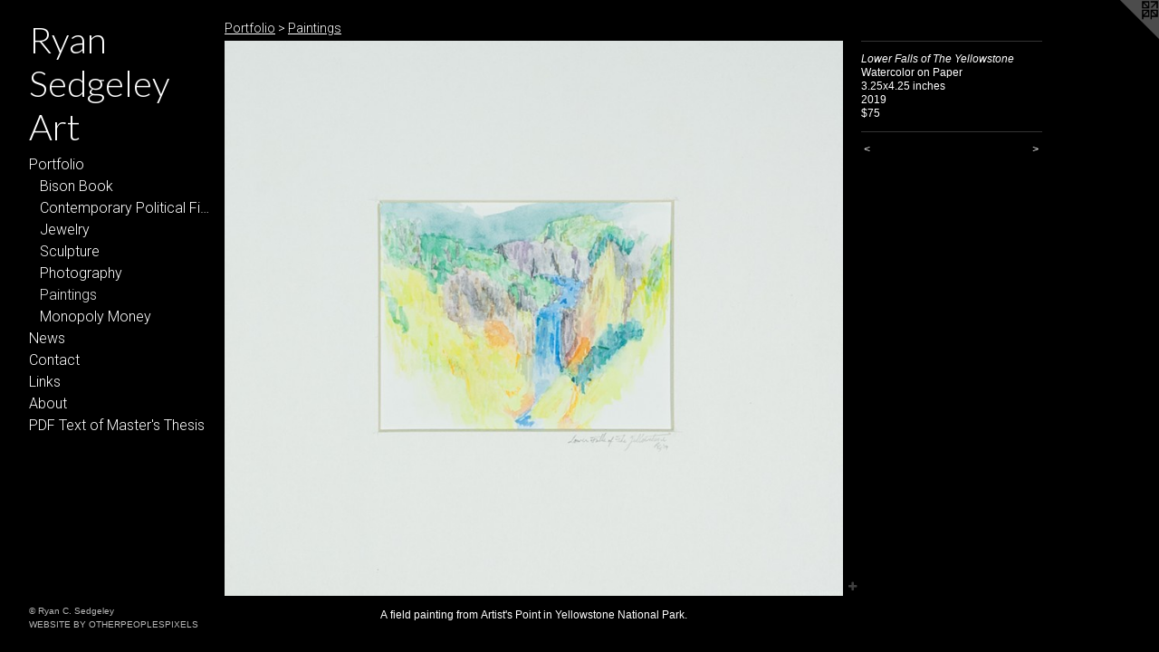

--- FILE ---
content_type: text/html;charset=utf-8
request_url: https://sedgeleyart.com/artwork/4836949-Lower%20Falls%20of%20The%20Yellowstone.html
body_size: 3807
content:
<!doctype html><html class="no-js a-image mobile-title-align--center has-mobile-menu-icon--left p-artwork has-page-nav l-bricks no-home-page mobile-menu-align--center has-wall-text "><head><meta charset="utf-8" /><meta content="IE=edge" http-equiv="X-UA-Compatible" /><meta http-equiv="X-OPP-Site-Id" content="68076" /><meta http-equiv="X-OPP-Revision" content="445" /><meta http-equiv="X-OPP-Locke-Environment" content="production" /><meta http-equiv="X-OPP-Locke-Release" content="v0.0.141" /><title>Ryan Sedgeley Art</title><link rel="canonical" href="https://sedgeleyart.com/artwork/4836949-Lower%20Falls%20of%20The%20Yellowstone.html" /><meta content="website" property="og:type" /><meta property="og:url" content="https://sedgeleyart.com/artwork/4836949-Lower%20Falls%20of%20The%20Yellowstone.html" /><meta property="og:title" content="Lower Falls of The Yellowstone" /><meta content="width=device-width, initial-scale=1" name="viewport" /><link type="text/css" rel="stylesheet" href="//cdnjs.cloudflare.com/ajax/libs/normalize/3.0.2/normalize.min.css" /><link type="text/css" rel="stylesheet" media="only all" href="//maxcdn.bootstrapcdn.com/font-awesome/4.3.0/css/font-awesome.min.css" /><link type="text/css" rel="stylesheet" media="not all and (min-device-width: 600px) and (min-device-height: 600px)" href="/release/locke/production/v0.0.141/css/small.css" /><link type="text/css" rel="stylesheet" media="only all and (min-device-width: 600px) and (min-device-height: 600px)" href="/release/locke/production/v0.0.141/css/large-bricks.css" /><link type="text/css" rel="stylesheet" media="not all and (min-device-width: 600px) and (min-device-height: 600px)" href="/r17326047500000000445/css/small-site.css" /><link type="text/css" rel="stylesheet" media="only all and (min-device-width: 600px) and (min-device-height: 600px)" href="/r17326047500000000445/css/large-site.css" /><link type="text/css" rel="stylesheet" media="only all and (min-device-width: 600px) and (min-device-height: 600px)" href="//fonts.googleapis.com/css?family=Lato:300" /><link type="text/css" rel="stylesheet" media="only all and (min-device-width: 600px) and (min-device-height: 600px)" href="//fonts.googleapis.com/css?family=Roboto:300" /><link type="text/css" rel="stylesheet" media="not all and (min-device-width: 600px) and (min-device-height: 600px)" href="//fonts.googleapis.com/css?family=Roboto:300&amp;text=MENUHomePrtfliwsCnacLkAbuDF%20Tx%27h" /><link type="text/css" rel="stylesheet" media="not all and (min-device-width: 600px) and (min-device-height: 600px)" href="//fonts.googleapis.com/css?family=Lato:300&amp;text=Ryan%20SedglArt" /><script>window.OPP = window.OPP || {};
OPP.modernMQ = 'only all';
OPP.smallMQ = 'not all and (min-device-width: 600px) and (min-device-height: 600px)';
OPP.largeMQ = 'only all and (min-device-width: 600px) and (min-device-height: 600px)';
OPP.downURI = '/x/0/7/6/68076/.down';
OPP.gracePeriodURI = '/x/0/7/6/68076/.grace_period';
OPP.imgL = function (img) {
  !window.lazySizes && img.onerror();
};
OPP.imgE = function (img) {
  img.onerror = img.onload = null;
  img.src = img.getAttribute('data-src');
  //img.srcset = img.getAttribute('data-srcset');
};</script><script src="/release/locke/production/v0.0.141/js/modernizr.js"></script><script src="/release/locke/production/v0.0.141/js/masonry.js"></script><script src="/release/locke/production/v0.0.141/js/respimage.js"></script><script src="/release/locke/production/v0.0.141/js/ls.aspectratio.js"></script><script src="/release/locke/production/v0.0.141/js/lazysizes.js"></script><script src="/release/locke/production/v0.0.141/js/large.js"></script><script src="/release/locke/production/v0.0.141/js/hammer.js"></script><script>if (!Modernizr.mq('only all')) { document.write('<link type="text/css" rel="stylesheet" href="/release/locke/production/v0.0.141/css/minimal.css">') }</script><style>.media-max-width {
  display: block;
}

@media (min-height: 1896px) {

  .media-max-width {
    max-width: 1800.0px;
  }

}

@media (max-height: 1896px) {

  .media-max-width {
    max-width: 94.91315136476427vh;
  }

}</style></head><body><header id="header"><a class=" site-title" href="/home.html"><span class=" site-title-text u-break-word">Ryan Sedgeley Art</span><div class=" site-title-media"></div></a><a id="mobile-menu-icon" class="mobile-menu-icon hidden--no-js hidden--large"><svg viewBox="0 0 21 17" width="21" height="17" fill="currentColor"><rect x="0" y="0" width="21" height="3" rx="0"></rect><rect x="0" y="7" width="21" height="3" rx="0"></rect><rect x="0" y="14" width="21" height="3" rx="0"></rect></svg></a></header><nav class=" hidden--large"><ul class=" site-nav"><li class="nav-item nav-home "><a class="nav-link " href="/home.html">Home</a></li><li class="nav-item expanded nav-museum "><a class="nav-link " href="/home.html">Portfolio</a><ul><li class="nav-gallery nav-item expanded "><a class="nav-link " href="/section/533585-Bison%20Master%27s%20Thesis%20Book.html">Bison Book</a></li><li class="nav-gallery nav-item expanded "><a class="nav-link " href="/section/497330-Contemporary%20Political%20Figures.html">Contemporary Political Figures</a></li><li class="nav-item expanded nav-museum "><a class="nav-link " href="/section/499653-Jewelry.html">Jewelry</a><ul><li class="nav-gallery nav-item "><a class="nav-link " href="/section/499704-Ring%20Box%20and%20Wedding%20Set.html">Ring Box and Wedding Set</a></li><li class="nav-gallery nav-item "><a class="nav-link " href="/section/499722-South%20Pole%20Station%20Rivet%20Pendant.html">South Pole Station Rivet Pendant</a></li><li class="nav-gallery nav-item "><a class="nav-link " href="/section/4996530000000.html">More Jewelry</a></li></ul></li><li class="nav-gallery nav-item expanded "><a class="nav-link " href="/section/497846-Sculpture.html">Sculpture</a></li><li class="nav-item expanded nav-museum "><a class="nav-link " href="/section/499652-Photography.html">Photography</a><ul><li class="nav-gallery nav-item "><a class="nav-link " href="/section/497701-Antarctica.html">Antartica</a></li><li class="nav-gallery nav-item "><a class="nav-link " href="/section/497820-Natural%20Building.html">Natural Building</a></li></ul></li><li class="nav-gallery nav-item expanded "><a class="selected nav-link " href="/section/497354-Paintings.html">Paintings</a></li><li class="nav-item expanded nav-museum "><a class="nav-link " href="/section/534954-Monopoly%20Money.html">Monopoly Money</a><ul><li class="nav-gallery nav-item "><a class="nav-link " href="/section/534955-It%27s%20Not%20a%20Game.html">Game</a></li><li class="nav-gallery nav-item "><a class="nav-link " href="/section/534956-Hedge%20Fund.html">Hedge Fund</a></li></ul></li></ul></li><li class="nav-news nav-item "><a class="nav-link " href="/news.html">News</a></li><li class="nav-item nav-contact "><a class="nav-link " href="/contact.html">Contact</a></li><li class="nav-links nav-item "><a class="nav-link " href="/links.html">Links</a></li><li class="nav-flex1 nav-item "><a class="nav-link " href="/page/1-About.html">About</a></li><li class="nav-item nav-pdf1 "><a target="_blank" class="nav-link " href="//img-cache.oppcdn.com/fixed/68076/assets/YUBhEUnrJvX20fws.pdf">PDF Text of Master's Thesis</a></li></ul></nav><div class=" content"><nav class=" hidden--small" id="nav"><header><a class=" site-title" href="/home.html"><span class=" site-title-text u-break-word">Ryan Sedgeley Art</span><div class=" site-title-media"></div></a></header><ul class=" site-nav"><li class="nav-item nav-home "><a class="nav-link " href="/home.html">Home</a></li><li class="nav-item expanded nav-museum "><a class="nav-link " href="/home.html">Portfolio</a><ul><li class="nav-gallery nav-item expanded "><a class="nav-link " href="/section/533585-Bison%20Master%27s%20Thesis%20Book.html">Bison Book</a></li><li class="nav-gallery nav-item expanded "><a class="nav-link " href="/section/497330-Contemporary%20Political%20Figures.html">Contemporary Political Figures</a></li><li class="nav-item expanded nav-museum "><a class="nav-link " href="/section/499653-Jewelry.html">Jewelry</a><ul><li class="nav-gallery nav-item "><a class="nav-link " href="/section/499704-Ring%20Box%20and%20Wedding%20Set.html">Ring Box and Wedding Set</a></li><li class="nav-gallery nav-item "><a class="nav-link " href="/section/499722-South%20Pole%20Station%20Rivet%20Pendant.html">South Pole Station Rivet Pendant</a></li><li class="nav-gallery nav-item "><a class="nav-link " href="/section/4996530000000.html">More Jewelry</a></li></ul></li><li class="nav-gallery nav-item expanded "><a class="nav-link " href="/section/497846-Sculpture.html">Sculpture</a></li><li class="nav-item expanded nav-museum "><a class="nav-link " href="/section/499652-Photography.html">Photography</a><ul><li class="nav-gallery nav-item "><a class="nav-link " href="/section/497701-Antarctica.html">Antartica</a></li><li class="nav-gallery nav-item "><a class="nav-link " href="/section/497820-Natural%20Building.html">Natural Building</a></li></ul></li><li class="nav-gallery nav-item expanded "><a class="selected nav-link " href="/section/497354-Paintings.html">Paintings</a></li><li class="nav-item expanded nav-museum "><a class="nav-link " href="/section/534954-Monopoly%20Money.html">Monopoly Money</a><ul><li class="nav-gallery nav-item "><a class="nav-link " href="/section/534955-It%27s%20Not%20a%20Game.html">Game</a></li><li class="nav-gallery nav-item "><a class="nav-link " href="/section/534956-Hedge%20Fund.html">Hedge Fund</a></li></ul></li></ul></li><li class="nav-news nav-item "><a class="nav-link " href="/news.html">News</a></li><li class="nav-item nav-contact "><a class="nav-link " href="/contact.html">Contact</a></li><li class="nav-links nav-item "><a class="nav-link " href="/links.html">Links</a></li><li class="nav-flex1 nav-item "><a class="nav-link " href="/page/1-About.html">About</a></li><li class="nav-item nav-pdf1 "><a target="_blank" class="nav-link " href="//img-cache.oppcdn.com/fixed/68076/assets/YUBhEUnrJvX20fws.pdf">PDF Text of Master's Thesis</a></li></ul><footer><div class=" copyright">© Ryan C. Sedgeley</div><div class=" credit"><a href="http://otherpeoplespixels.com/ref/sedgeleyart.com" target="_blank">Website by OtherPeoplesPixels</a></div></footer></nav><main id="main"><a class=" logo hidden--small" href="http://otherpeoplespixels.com/ref/sedgeleyart.com" title="Website by OtherPeoplesPixels" target="_blank"></a><div class=" page clearfix media-max-width"><h1 class="parent-title title"><a href="/home.html" class="root title-segment hidden--small">Portfolio</a><span class=" title-sep hidden--small"> &gt; </span><a class=" title-segment" href="/section/497354-Paintings.html">Paintings</a></h1><div class=" media-and-info"><div class=" page-media-wrapper media"><a class=" page-media" title="Lower Falls of The Yellowstone" href="/artwork/4812229-Don%27t%20Drink%20the%20Kool-Aid.html" id="media"><img data-aspectratio="1800/1612" class="u-img " alt="A watercolor field painting from Artist's Point in Yellowstone National Park by Ryan C Sedgeley" src="//img-cache.oppcdn.com/fixed/68076/assets/Ons9cvv1wwkQp1rY.jpg" srcset="//img-cache.oppcdn.com/img/v1.0/s:68076/t:QkxBTksrVEVYVCtIRVJF/p:12/g:tl/o:2.5/a:50/q:90/1800x1612-Ons9cvv1wwkQp1rY.jpg/1800x1612/3b345b5e19405f821c1191088fb9fed5.jpg 1800w,
//img-cache.oppcdn.com/img/v1.0/s:68076/t:QkxBTksrVEVYVCtIRVJF/p:12/g:tl/o:2.5/a:50/q:90/2520x1220-Ons9cvv1wwkQp1rY.jpg/1362x1220/d803ebc5b0bae1b9f0129c2744b624da.jpg 1362w,
//img-cache.oppcdn.com/img/v1.0/s:68076/t:QkxBTksrVEVYVCtIRVJF/p:12/g:tl/o:2.5/a:50/q:90/984x4096-Ons9cvv1wwkQp1rY.jpg/984x881/32169042fd55fc794dd23f92a18f914f.jpg 984w,
//img-cache.oppcdn.com/img/v1.0/s:68076/t:QkxBTksrVEVYVCtIRVJF/p:12/g:tl/o:2.5/a:50/q:90/1640x830-Ons9cvv1wwkQp1rY.jpg/926x830/89624eaffa515fba201c746496d6bb08.jpg 926w,
//img-cache.oppcdn.com/img/v1.0/s:68076/t:QkxBTksrVEVYVCtIRVJF/p:12/g:tl/o:2.5/a:50/q:90/1400x720-Ons9cvv1wwkQp1rY.jpg/803x720/3b62db8f61047b5fcddd5c6c050e09a8.jpg 803w,
//img-cache.oppcdn.com/img/v1.0/s:68076/t:QkxBTksrVEVYVCtIRVJF/p:12/g:tl/o:2.5/a:50/q:90/984x588-Ons9cvv1wwkQp1rY.jpg/656x588/0e449eec34b7b40c2e0ee6f023410928.jpg 656w,
//img-cache.oppcdn.com/img/v1.0/s:68076/t:QkxBTksrVEVYVCtIRVJF/p:12/g:tl/o:2.5/a:50/q:90/640x4096-Ons9cvv1wwkQp1rY.jpg/640x573/9266a1e79197d35029c646bb63b93f5b.jpg 640w,
//img-cache.oppcdn.com/fixed/68076/assets/Ons9cvv1wwkQp1rY.jpg 535w" sizes="(max-device-width: 599px) 100vw,
(max-device-height: 599px) 100vw,
(max-width: 535px) 535px,
(max-height: 480px) 535px,
(max-width: 640px) 640px,
(max-height: 573px) 640px,
(max-width: 656px) 656px,
(max-height: 588px) 656px,
(max-width: 803px) 803px,
(max-height: 720px) 803px,
(max-width: 926px) 926px,
(max-height: 830px) 926px,
(max-width: 984px) 984px,
(max-height: 881px) 984px,
(max-width: 1362px) 1362px,
(max-height: 1220px) 1362px,
1800px" /></a><a class=" zoom-corner" style="display: none" id="zoom-corner"><span class=" zoom-icon fa fa-search-plus"></span></a><div class="share-buttons a2a_kit social-icons hidden--small" data-a2a-title="Lower Falls of The Yellowstone" data-a2a-url="https://sedgeleyart.com/artwork/4836949-Lower%20Falls%20of%20The%20Yellowstone.html"><a target="_blank" class="u-img-link share-button a2a_dd " href="https://www.addtoany.com/share_save"><span class="social-icon share fa-plus fa "></span></a></div></div><div class=" info border-color"><div class=" wall-text border-color"><div class=" wt-item wt-title">Lower Falls of The Yellowstone</div><div class=" wt-item wt-media">Watercolor on Paper</div><div class=" wt-item wt-dimensions">3.25x4.25 inches</div><div class=" wt-item wt-date">2019</div><div class=" wt-item wt-price">$75</div></div><div class=" page-nav hidden--small border-color clearfix"><a class=" prev" id="artwork-prev" href="/artwork/4847119-No%20Place%20for%20Kings.html">&lt; <span class=" m-hover-show">previous</span></a> <a class=" next" id="artwork-next" href="/artwork/4812229-Don%27t%20Drink%20the%20Kool-Aid.html"><span class=" m-hover-show">next</span> &gt;</a></div></div></div><div class="description description-2 wordy t-multi-column u-columns-1 u-break-word border-color hr-before--small"><p>A field painting from Artist's Point in Yellowstone National Park. </p></div><div class="share-buttons a2a_kit social-icons hidden--large" data-a2a-title="Lower Falls of The Yellowstone" data-a2a-url="https://sedgeleyart.com/artwork/4836949-Lower%20Falls%20of%20The%20Yellowstone.html"><a target="_blank" class="u-img-link share-button a2a_dd " href="https://www.addtoany.com/share_save"><span class="social-icon share fa-plus fa "></span></a></div></div></main></div><footer><div class=" copyright">© Ryan C. Sedgeley</div><div class=" credit"><a href="http://otherpeoplespixels.com/ref/sedgeleyart.com" target="_blank">Website by OtherPeoplesPixels</a></div></footer><div class=" modal zoom-modal" style="display: none" id="zoom-modal"><style>@media (min-aspect-ratio: 450/403) {

  .zoom-media {
    width: auto;
    max-height: 1612px;
    height: 100%;
  }

}

@media (max-aspect-ratio: 450/403) {

  .zoom-media {
    height: auto;
    max-width: 1800px;
    width: 100%;
  }

}
@supports (object-fit: contain) {
  img.zoom-media {
    object-fit: contain;
    width: 100%;
    height: 100%;
    max-width: 1800px;
    max-height: 1612px;
  }
}</style><div class=" zoom-media-wrapper"><img onerror="OPP.imgE(this);" onload="OPP.imgL(this);" data-src="//img-cache.oppcdn.com/fixed/68076/assets/Ons9cvv1wwkQp1rY.jpg" data-srcset="//img-cache.oppcdn.com/img/v1.0/s:68076/t:QkxBTksrVEVYVCtIRVJF/p:12/g:tl/o:2.5/a:50/q:90/1800x1612-Ons9cvv1wwkQp1rY.jpg/1800x1612/3b345b5e19405f821c1191088fb9fed5.jpg 1800w,
//img-cache.oppcdn.com/img/v1.0/s:68076/t:QkxBTksrVEVYVCtIRVJF/p:12/g:tl/o:2.5/a:50/q:90/2520x1220-Ons9cvv1wwkQp1rY.jpg/1362x1220/d803ebc5b0bae1b9f0129c2744b624da.jpg 1362w,
//img-cache.oppcdn.com/img/v1.0/s:68076/t:QkxBTksrVEVYVCtIRVJF/p:12/g:tl/o:2.5/a:50/q:90/984x4096-Ons9cvv1wwkQp1rY.jpg/984x881/32169042fd55fc794dd23f92a18f914f.jpg 984w,
//img-cache.oppcdn.com/img/v1.0/s:68076/t:QkxBTksrVEVYVCtIRVJF/p:12/g:tl/o:2.5/a:50/q:90/1640x830-Ons9cvv1wwkQp1rY.jpg/926x830/89624eaffa515fba201c746496d6bb08.jpg 926w,
//img-cache.oppcdn.com/img/v1.0/s:68076/t:QkxBTksrVEVYVCtIRVJF/p:12/g:tl/o:2.5/a:50/q:90/1400x720-Ons9cvv1wwkQp1rY.jpg/803x720/3b62db8f61047b5fcddd5c6c050e09a8.jpg 803w,
//img-cache.oppcdn.com/img/v1.0/s:68076/t:QkxBTksrVEVYVCtIRVJF/p:12/g:tl/o:2.5/a:50/q:90/984x588-Ons9cvv1wwkQp1rY.jpg/656x588/0e449eec34b7b40c2e0ee6f023410928.jpg 656w,
//img-cache.oppcdn.com/img/v1.0/s:68076/t:QkxBTksrVEVYVCtIRVJF/p:12/g:tl/o:2.5/a:50/q:90/640x4096-Ons9cvv1wwkQp1rY.jpg/640x573/9266a1e79197d35029c646bb63b93f5b.jpg 640w,
//img-cache.oppcdn.com/fixed/68076/assets/Ons9cvv1wwkQp1rY.jpg 535w" data-sizes="(max-device-width: 599px) 100vw,
(max-device-height: 599px) 100vw,
(max-width: 535px) 535px,
(max-height: 480px) 535px,
(max-width: 640px) 640px,
(max-height: 573px) 640px,
(max-width: 656px) 656px,
(max-height: 588px) 656px,
(max-width: 803px) 803px,
(max-height: 720px) 803px,
(max-width: 926px) 926px,
(max-height: 830px) 926px,
(max-width: 984px) 984px,
(max-height: 881px) 984px,
(max-width: 1362px) 1362px,
(max-height: 1220px) 1362px,
1800px" class="zoom-media lazyload hidden--no-js " alt="A watercolor field painting from Artist's Point in Yellowstone National Park by Ryan C Sedgeley" /><noscript><img class="zoom-media " alt="A watercolor field painting from Artist's Point in Yellowstone National Park by Ryan C Sedgeley" src="//img-cache.oppcdn.com/fixed/68076/assets/Ons9cvv1wwkQp1rY.jpg" /></noscript></div></div><div class=" offline"></div><script src="/release/locke/production/v0.0.141/js/small.js"></script><script src="/release/locke/production/v0.0.141/js/artwork.js"></script><script>var a2a_config = a2a_config || {};a2a_config.prioritize = ['facebook','twitter','linkedin','googleplus','pinterest','instagram','tumblr','share'];a2a_config.onclick = 1;(function(){  var a = document.createElement('script');  a.type = 'text/javascript'; a.async = true;  a.src = '//static.addtoany.com/menu/page.js';  document.getElementsByTagName('head')[0].appendChild(a);})();</script><script>window.oppa=window.oppa||function(){(oppa.q=oppa.q||[]).push(arguments)};oppa('config','pathname','production/v0.0.141/68076');oppa('set','g','true');oppa('set','l','bricks');oppa('set','p','artwork');oppa('set','a','image');oppa('rect','m','media','main');oppa('send');</script><script async="" src="/release/locke/production/v0.0.141/js/analytics.js"></script><script src="https://otherpeoplespixels.com/static/enable-preview.js"></script></body></html>

--- FILE ---
content_type: text/css; charset=utf-8
request_url: https://fonts.googleapis.com/css?family=Roboto:300&text=MENUHomePrtfliwsCnacLkAbuDF%20Tx%27h
body_size: -401
content:
@font-face {
  font-family: 'Roboto';
  font-style: normal;
  font-weight: 300;
  font-stretch: 100%;
  src: url(https://fonts.gstatic.com/l/font?kit=KFOMCnqEu92Fr1ME7kSn66aGLdTylUAMQXC89YmC2DPNWuaabWmWggvWlkwn7U8W9Do0qYKGDbynDXBvZarmtPJ7-mntYB78wQxjl3Bueg&skey=a0a0114a1dcab3ac&v=v50) format('woff2');
}


--- FILE ---
content_type: text/css; charset=utf-8
request_url: https://fonts.googleapis.com/css?family=Lato:300&text=Ryan%20SedglArt
body_size: -465
content:
@font-face {
  font-family: 'Lato';
  font-style: normal;
  font-weight: 300;
  src: url(https://fonts.gstatic.com/l/font?kit=S6u9w4BMUTPHh7USewqFHi_o39AVr6YLt6qga-PDSiBR&skey=91f32e07d083dd3a&v=v25) format('woff2');
}
